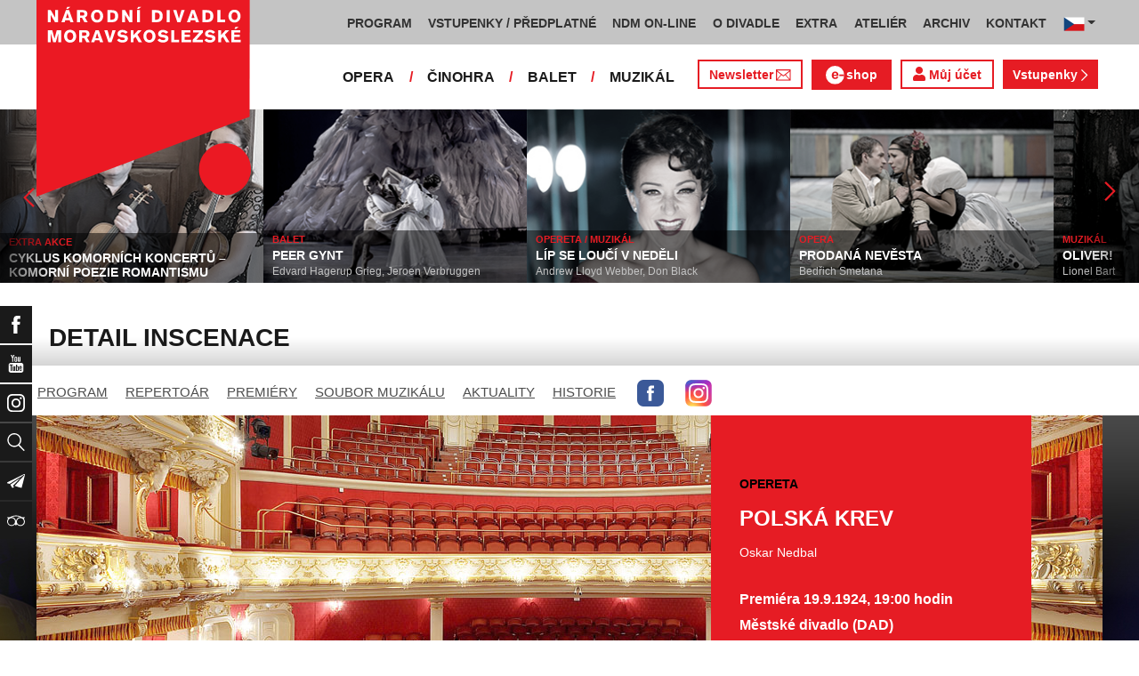

--- FILE ---
content_type: text/html; charset=UTF-8
request_url: https://www.ndm.cz/cz/opereta-muzikal/inscenace/2921-polska-krev/
body_size: 12846
content:
<!DOCTYPE html>
<html lang="cs">
    <head>
        <meta charset="utf-8">
        <meta name="viewport" content="width=device-width, initial-scale=1, shrink-to-fit=no">
        <meta name="author" content="SE-MO Data s.r.o." />
        <meta name="description" content="Autor: , Inscenace: POLSKÁ KREV,Soubor: Opereta" />
        <meta name="keywords" content=",POLSKÁ KREV,Opereta" />
        
        <title>POLSKÁ KREV | Opereta | Národní divadlo moravskoslezské</title>
        
        <link rel="icon" type="image/png" href="/favicon.png">
        
        
		<!-- Bootstrap core CSS -->
        <link href="/css/ndm.css?ver=4.25" rel="stylesheet" type="text/css">
        <link href="/css/ndm_r.css?ver=4.22" rel="stylesheet" type="text/css">
        <link rel="stylesheet" href="https://use.fontawesome.com/releases/v5.8.1/css/all.css" integrity="sha384-50oBUHEmvpQ+1lW4y57PTFmhCaXp0ML5d60M1M7uH2+nqUivzIebhndOJK28anvf" crossorigin="anonymous">
        
        <!-- jQuery UI CSS -->
        <link rel="stylesheet" href="/css/jquery-ui.css">

        <!-- Bootstrap core JavaScript -->
        <script src="/jquery/jquery.min.js"></script>

        <script src="/js/owl.carousel.js"></script>

        <script src="/js/bootstrap.bundle.min.js"></script>

        <script src="/js/jquery.jcarousellite.js"></script>

        <script src="/js/jquery-ui.js"></script>

        <script src="/js/main.js"></script>

        <script src="/js/lightbox.js"></script>

        <script src="/js/header.js?ver=1"></script>

        <script src="/js/tab-switcher.js?ver=1.1"></script>
        
		<script type="text/javascript">
			//defaultni nastaveni
            //var calMonthLink = "/cz/opereta-muzikal/program/dalsi-mesic/";
            var calLanguage = "cs";
            var calActYear = "2026";
            var calActMonth = "01";
            var calDaysActive = {};
        </script> 
        
		<script id='cookies-spravne' src='https://cookies-spravne.cz/static/cc?key=SQRzg5rN7jk74aw5dnsx&lang=cs' async defer></script>

    </head>
    
    <body>
						<div class="social-links d-flex">
            <div class="social-links-col">
                <div class="social-links-item">
                    <a href="https://www.facebook.com/narodnidivadlomoravskoslezske" target="_blank" title="Facebook" class="social-links-facebook">
                        <span>Facebook</span>
                        <img src="/icon/f_facebook-white.svg" alt="Facebook">
                    </a>
                </div>
                <div class="social-links-item">
                    <a href="https://www.youtube.com/user/NDMOSTRAVA1/videos" target="_blank" title="YouTube" class="social-links-youtube">
                        <span>YouTube</span>
                        <img src="/icon/youtube-white.svg" alt="YouTube">
                    </a>
                </div>
                                <div class="social-links-item">
                    <a href="https://www.instagram.com/ndm.ostrava/" class="social-links-instagram">
                        <span>Instagram</span>
                        <img src="/icon/instagram-white.svg" alt="Instagram">
                    </a>
                </div>
                                <div class="social-links-item">
                    <a href="/cz/vyhledavani/" class="social-links-search" title="Vyhledat">
                        <span>Vyhledat</span>
                        <img src="/icon/lupa-white.svg" alt="Hledat">
                    </a>
                </div>
		                        				<div class="social-links-item">
                    <a href="https://account-content.smartemailing.cz/landing-page/?pid=11ED69C7FA76F3FC84EFAC1F6BC402AA&uid=aa4cc6b2-92c9-11eb-8ce2-ac1f6bc402ad&preview=1" title="Newsletter" class="social-links-share" target="_blank">
                        <span>Newsletter</span>
                        <img src="/icon/vlastovka-white.svg" alt="Newsletter">
                    </a>
                </div>		        
		        		        
                                <div class="social-links-item">
                    <a href="http://www.tripadvisor.cz/Attraction_Review-g274719-d1792295-Reviews-Antonin_Dvorak_Theater-Ostrava_Moravian_Silesian_Region_Moravia.html" class="social-links-tripadvisor">
                        <span>TripAdvisor</span>
                        <img src="/icon/tripadvisor-white.svg" target="_blank" title="TripAdvisor" alt="TripAdvisor">
                    </a>
                </div>
                            </div>
        </div>

        <div class="d-block d-sm-none">
            <!-- Mobile Navigation -->
            <nav class="navbar navbar-expand-sm navbar-light header-navbar-mobile">
                <div class="container">
                    <a class="navbar-brand" href="/cz/">
                        <img src="/icon/logo_cz.svg" alt="NÁRODNÍ DIVADLO MORAVSKOSLEZSKÉ" class="header-logo">
                    </a>
                     <a class="navbar-brand" href="/cz/">
                        <img src="/icon/logo_cz.svg" alt="NÁRODNÍ DIVADLO MORAVSKOSLEZSKÉ" class="header-logo">
                    </a>
                    <button class="toggler navbar-toggler" type="button" data-target="#navbarMobileToggler" aria-controls="navbarMobileToggler" aria-expanded="false" aria-label="Toggle navigation">
                        Menu
                        <img src="/icon/mobile-menu-default.png" alt="" class="toggler-icon toggler-icon-default active">
                        <img src="/icon/mobile-menu-active.png" alt="" class="toggler-icon toggler-icon-active">
                    </button>
                    <button class="toggler navbar-lang-toggler" type="button" data-target="#navbarMobileLangToggler" aria-controls="navbarMobileLangToggler" aria-expanded="false" aria-label="Toggle navigation">
                        <img src="/icon/flag-cs.png" alt="CZ">
                        <img src="/icon/mobile-menu-lang-default.png" alt="" class="toggler-icon toggler-icon-default active">
                        <img src="/icon/mobile-menu-lang-active.png" alt="" class="toggler-icon toggler-icon-active">
                    </button>
                    <div class="collapse navbar-collapse header-navbar-flex" id="navbarMobileToggler">
                        
						

		<ul class="navbar-nav ml-auto header-navbar-first">
			<li class="nav-item disabled">Menu</li>
	
					<li class="nav-item dropdown" id="navbar97Dropdown-mobile">
				<a href="/cz/program/aktualni-mesic/" title="PROGRAM"  class="nav-link" role="button" data-toggle="dropdown" aria-haspopup="true" aria-expanded="false">PROGRAM</a>
							<ul class="dropdown-menu" aria-labelledby="navbar97Dropdown-mobile">
						
					<li class="dropdown-item" id="">
				<a href="/cz/program/aktualni-mesic/" title="AKTUÁLNÍ PROGRAM"  >AKTUÁLNÍ PROGRAM</a></li>
					<li class="dropdown-item" id="">
				<a href="/cz/premiery/2025-2026/" title="PREMIÉRY 2025/2026"  >PREMIÉRY 2025/2026</a></li>
					<li class="dropdown-item" id="">
				<a href="/cz/repertoar/2025-2026/" title="REPERTOÁR 2025/2026"  >REPERTOÁR 2025/2026</a></li>
					<li class="dropdown-item" id="">
				<a href="/cz/program-extra/aktualni-mesic/" title="PROGRAM EXTRA AKCÍ"  >PROGRAM EXTRA AKCÍ</a></li>
					<li class="dropdown-item" id="">
				<a href="/cz/program-atelier/aktualni-mesic/" title="PROGRAM AKCÍ ATELIÉRU"  >PROGRAM AKCÍ ATELIÉRU</a></li>
					<li class="dropdown-item" id="">
				<a href="/cz/vystavy/" title="PROGRAM VÝSTAV"  >PROGRAM VÝSTAV</a></li></ul></li>
					<li class="nav-item dropdown" id="navbar31Dropdown-mobile">
				<a href="https://www.ndm.cz/cz/program/aktualni-mesic/" title="VSTUPENKY / PŘEDPLATNÉ"  class="nav-link" role="button" data-toggle="dropdown" aria-haspopup="true" aria-expanded="false">VSTUPENKY / PŘEDPLATNÉ</a>
							<ul class="dropdown-menu" aria-labelledby="navbar31Dropdown-mobile">
						
					<li class="dropdown-item" id="">
				<a href="https://www.ndm.cz/cz/program/aktualni-mesic/" title="VSTUPENKY"  >VSTUPENKY</a></li>
					<li class="dropdown-item" id="">
				<a href="/cz/stranka/1123-predplatne-2025-2026.html" title="PŘEDPLATNÉ 2025/2026"  >PŘEDPLATNÉ 2025/2026</a></li>
					<li class="dropdown-item" id="">
				<a href="/cz/stranka/1158-abend-2026.html" title="Předplatné ABEND"  >Předplatné ABEND</a></li>
					<li class="dropdown-item" id="">
				<a href="/cz/stranka/642-darkove-vouchery-online.html" title="DÁRKOVÝ VOUCHER"  >DÁRKOVÝ VOUCHER</a></li>
					<li class="dropdown-item" id="">
				<a href="/cz/stranka/888-moje-karta-ndm.html" title="MOJE KARTA NDM"  >MOJE KARTA NDM</a></li>
					<li class="dropdown-item" id="">
				<a href="/cz/stranka/811-moje-abo.html" title="MOJE ABO"  >MOJE ABO</a></li>
					<li class="dropdown-item" id="">
				<a href="/cz/stranka/1000-obchodni-informace-kontakty.html" title="OBCHODNÍ INFORMACE / KONTAKTY"  >OBCHODNÍ INFORMACE / KONTAKTY</a></li></ul></li>
					<li class="nav-item dropdown" id="navbar754Dropdown-mobile">
				<a href="https://podcast.ndm.cz/" title="NDM ON-LINE" target="_blank" class="nav-link" role="button" data-toggle="dropdown" aria-haspopup="true" aria-expanded="false">NDM ON-LINE</a>
							<ul class="dropdown-menu" aria-labelledby="navbar754Dropdown-mobile">
						
					<li class="dropdown-item" id="">
				<a href="https://podcast.ndm.cz/" title="Podcasty NDM"  >Podcasty NDM</a></li>
					<li class="dropdown-item" id="">
				<a href="/cz/kategorie/18-aktuality/" title="Tiskoviny NDM / Aktuality"  >Tiskoviny NDM / Aktuality</a></li>
					<li class="dropdown-item" id="">
				<a href="/cz/stranka/1061-virtualni-galerie.html" title="Virtuální galerie"  >Virtuální galerie</a></li></ul></li>
					<li class="nav-item dropdown" id="navbar158Dropdown-mobile">
				<a href="/cz/stranka/20-narodni-divadlo-moravskoslezske.html" title="O DIVADLE"  class="nav-link" role="button" data-toggle="dropdown" aria-haspopup="true" aria-expanded="false">O DIVADLE</a>
							<ul class="dropdown-menu" aria-labelledby="navbar158Dropdown-mobile">
						
					<li class="dropdown-item dropdown" id="navbar703Dropdown-mobile">
				<a href="/cz/kategorie/24-tiskove-zpravy/" title="PRESS / tiskové zprávy"   role="button" data-toggle="dropdown" aria-haspopup="true" aria-expanded="false">PRESS / tiskové zprávy</a></li>
					<li class="dropdown-item" id="">
				<a href="/cz/stranka/1145-rekonstrukce-dad.html" title="Rekonstrukce DAD"  >Rekonstrukce DAD</a></li>
					<li class="dropdown-item" id="">
				<a href="/cz/kategorie/15-konkurzy-a-volna-mista/" title="Konkurzy / VŘ"  >Konkurzy / VŘ</a></li>
					<li class="dropdown-item" id="">
				<a href="/cz/stranka/20-narodni-divadlo-moravskoslezske.html" title="Divadla / prostory"  >Divadla / prostory</a></li>
					<li class="dropdown-item" id="">
				<a href="/cz/stranka/1106-exkurze-a-prohlidky.html" title="Exkurze / prohlídky"  >Exkurze / prohlídky</a></li>
					<li class="dropdown-item" id="">
				<a href="/cz/stranka/35-partneri-a-mecenasi-ndm.html" title="Partneři a mecenáši NDM"  >Partneři a mecenáši NDM</a></li>
					<li class="dropdown-item" id="">
				<a href="/cz/stranka/848-pro-zamestnance.html" title="Pro zaměstnance"  >Pro zaměstnance</a></li>
					<li class="dropdown-item" id="">
				<a href="/cz/stranka/676-oznameni.html" title="Oznámení"  >Oznámení</a></li></ul></li>
					<li class="nav-item dropdown" id="navbar283Dropdown-mobile">
				<a href="/cz/stranka/1005-ndm-extra-o-nas.html" title="EXTRA"  class="nav-link" role="button" data-toggle="dropdown" aria-haspopup="true" aria-expanded="false">EXTRA</a>
							<ul class="dropdown-menu" aria-labelledby="navbar283Dropdown-mobile">
						
					<li class="dropdown-item" id="">
				<a href="/cz/stranka/1005-ndm-extra-o-nas.html" title="O nás"  >O nás</a></li>
					<li class="dropdown-item" id="">
				<a href="/cz/repertoar-extra/2025-2026/" title="Akce, besedy, přednášky"  >Akce, besedy, přednášky</a></li>
					<li class="dropdown-item" id="">
				<a href="/cz/program-extra/aktualni-mesic/" title="Program EXTRA akcí"  >Program EXTRA akcí</a></li>
					<li class="dropdown-item" id="">
				<a href="/cz/stranka/932-cyklus-komornich-koncertu.html" title="Cyklus komorních koncertů"  >Cyklus komorních koncertů</a></li>
					<li class="dropdown-item" id="">
				<a href="/cz/stranka/881-vystavy.html" title="Výstavy"  >Výstavy</a></li>
					<li class="dropdown-item" id="">
				<a href="/cz/stranka/418-mecenassky-klub-ndm.html" title="Mecenášský klub"  >Mecenášský klub</a></li>
					<li class="dropdown-item" id="">
				<a href="/cz/stranka/151-dobrovolnictvi.html" title="Dobrovolnictví"  >Dobrovolnictví</a></li>
					<li class="dropdown-item" id="">
				<a href="/cz/stranka/1113-klub-mlady-divak.html" title="Klub Mladý divák"  >Klub Mladý divák</a></li>
					<li class="dropdown-item" id="">
				<a href="/cz/stranka/1124-edukacni-program-edu-v-ndm.html" title="EDU"  >EDU</a></li></ul></li>
					<li class="nav-item dropdown" id="navbar242Dropdown-mobile">
				<a href="/cz/stranka/118-o-nas.html" title="ATELIÉR"  class="nav-link" role="button" data-toggle="dropdown" aria-haspopup="true" aria-expanded="false">ATELIÉR</a>
							<ul class="dropdown-menu" aria-labelledby="navbar242Dropdown-mobile">
						
					<li class="dropdown-item" id="">
				<a href="/cz/stranka/118-o-nas.html" title="O nás"  >O nás</a></li>
					<li class="dropdown-item" id="">
				<a href="/cz/repertoar-atelier/2025-2026/" title="Představení, akce, workshopy"  >Představení, akce, workshopy</a></li>
					<li class="dropdown-item" id="">
				<a href="/cz/program-atelier/aktualni-mesic/" title="Program akcí ATELIÉRU"  >Program akcí ATELIÉRU</a></li>
					<li class="dropdown-item" id="">
				<a href="https://www.ndm.cz/cz/extra-akce-atelier/inscenace/6685-vylet/" title="Pro mateřinky"  >Pro mateřinky</a></li>
					<li class="dropdown-item" id="">
				<a href="/cz/stranka/938-pro-skoly.html" title="Pro školy"  >Pro školy</a></li>
					<li class="dropdown-item" id="">
				<a href="/cz/stranka/927-pro-nactilete.html" title="Pro náctileté"  >Pro náctileté</a></li>
					<li class="dropdown-item" id="">
				<a href="/cz/stranka/924-pro-seniory.html" title="Pro seniory"  >Pro seniory</a></li>
					<li class="dropdown-item" id="">
				<a href="https://www.ndm.cz/cz/extra-akce-atelier/inscenace/6139-poeticka-kavarna/" title="Poetická kavárna" target="_blank" >Poetická kavárna</a></li>
					<li class="dropdown-item" id="">
				<a href="/cz/stranka/1143-perfolab.html" title="Perfolab"  >Perfolab</a></li></ul></li>
					<li class="nav-item dropdown" id="navbar553Dropdown-mobile">
				<a href="http://www.ndm.cz/cz/archiv" title="ARCHIV"  class="nav-link" role="button" data-toggle="dropdown" aria-haspopup="true" aria-expanded="false">ARCHIV</a>
							<ul class="dropdown-menu" aria-labelledby="navbar553Dropdown-mobile">
						
					<li class="dropdown-item" id="">
				<a href="/cz/stranka/409-o-archivu.html" title="O archivu"  >O archivu</a></li>
					<li class="dropdown-item" id="">
				<a href="/cz/archiv" title="Archiv ON-LINE"  >Archiv ON-LINE</a></li>
					<li class="dropdown-item" id="">
				<a href="/cz/stranka/410-ostravsky-divadelni-archiv.html" title="Ostravský divadelní archiv"  >Ostravský divadelní archiv</a></li>
					<li class="dropdown-item" id="">
				<a href="/cz/stranka/161-historie-narodniho-divadla-moravskoslezskeho-v-datech.html" title="Historie NDM"  >Historie NDM</a></li>
					<li class="dropdown-item" id="">
				<a href="/cz/stranka/1112-inspirativni-pamet-divadla.html" title="Inspirativní paměť divadla" target="_blank" >Inspirativní paměť divadla</a></li></ul></li>
					<li class="nav-item dropdown" id="navbar40Dropdown-mobile">
				<a href="/cz/stranka/14-kontakt.html" title="KONTAKT"  class="nav-link" role="button" data-toggle="dropdown" aria-haspopup="true" aria-expanded="false">KONTAKT</a>
							<ul class="dropdown-menu" aria-labelledby="navbar40Dropdown-mobile">
						
					<li class="dropdown-item" id="">
				<a href="/cz/stranka/1000-obchodni-informace-kontakty.html" title="Vstupenky / předplatné"  >Vstupenky / předplatné</a></li>
					<li class="dropdown-item" id="">
				<a href="/cz/stranka/921-vedeni-divadla.html" title="Vedení divadla"  >Vedení divadla</a></li>
					<li class="dropdown-item" id="">
				<a href="/cz/opera/" title="Opera"  >Opera</a></li>
					<li class="dropdown-item" id="">
				<a href="/cz/cinohra/" title="Činohra"  >Činohra</a></li>
					<li class="dropdown-item" id="">
				<a href="/cz/balet/" title="Balet"  >Balet</a></li>
					<li class="dropdown-item" id="">
				<a href="/cz/opereta-muzikal/" title="Muzikál"  >Muzikál</a></li>
					<li class="dropdown-item" id="">
				<a href="/cz/stranka/785-pronajem.html" title="Pronájem"  >Pronájem</a></li>
					<li class="dropdown-item" id="">
				<a href="/cz/stranka/775-kavarna-narodni-dum-bar-ve-dvanactce.html" title="Kavárna Národní dům / bar Ve „12“"  >Kavárna Národní dům / bar Ve „12“</a></li></ul></li></ul>        


                        <ul class="navbar-nav ml-auto header-navbar-second">
                            <li class="nav-item disabled">Soubory</li>
                            <li class="nav-item">
                                <a href="/cz/opera/" title="OPERA"  class="nav-link">OPERA</a>                            </li>
                            <li class="nav-item">
                                <a href="/cz/cinohra/" title="ČINOHRA"  class="nav-link">ČINOHRA</a>                            </li>
                            <li class="nav-item">
                                <a href="/cz/balet/" title="BALET"  class="nav-link">BALET</a>                            </li>
                            <li class="nav-item">
                                <a href="/cz/opereta-muzikal/" title="MUZIKÁL"  class="nav-link">MUZIKÁL</a>                            </li>
                            <li class="nav-item header-newsletter-new">
                                <a href="https://account-content.smartemailing.cz/landing-page/?pid=11ED69C7FA76F3FC84EFAC1F6BC402AA&uid=aa4cc6b2-92c9-11eb-8ce2-ac1f6bc402ad&preview=1" title="Newsletter" target="_blank" class="nav-link">
                                    <img src="/icon/obalka_barva_E61C24.svg" alt="" class="default"><img src="/icon/obalka_barva_AA0E21.svg" alt="" class="hover"><img src="/icon/obalka_barva_AA0E21.svg" alt="" class="active"><p>Newsletter</p>
                                </a>
                            </li>
                            <li class="nav-item header-tickets">
                            	<a href="https://prodej.ndm.cz/ndm/General/MyAccount?mrsid=114" title="Můj účet" target="_blank" class="nav-link"><i class="fa fa-user" aria-hidden="true"></i> Můj účet</a>
                            </li>
                                                        <li class="nav-item header-eshop">
                            	<a href="https://eshop.ndm.cz" title="E-shop" target="_blank" class="nav-link">
                            		<img src="/icon/e_eshop_E61C24.svg" alt="e-" class="default"><img src="/icon/e_eshop_AA0E21.svg" alt="e-" class="hover"><img src="/icon/e_eshop_AA0E21.svg" alt="e-" class="active"><p>shop</p>
                            	</a>
                            </li>
                                                        <li class="nav-item header-tickets">
                                <a href="/cz/program/" title="Vstupenky " target="_blank" class="nav-link">Vstupenky <img src="/icon/sipka_vpravo_bila.svg" alt="chevron-right"></a>                            </li>

                        </ul>
                    </div>
                    <div class="collapse navbar-collapse header-navbar-lang-flex" id="navbarMobileLangToggler">
                        <ul class="navbar-nav header-navbar-first">
                            <li class="nav-item">
                                <a class="nav-link" href="/cz/language/change-language/lang-abbrv/en/" title="EN"><img src="/icon/flag-gb.png" alt="EN"></a>
                            </li>
                        </ul>
                    </div>
                </div>
            </nav>
        </div>

        <div class="navbar-sticky-top d-none d-sm-block">
            <!-- Navigation -->
            <nav class="navbar navbar-expand-sm navbar-light header-navbar-main">
                <div class="container">
                    <a class="navbar-brand" href="/cz/">
                        <img src="/icon/logo_cz.svg" alt="NÁRODNÍ DIVADLO MORAVSKOSLEZSKÉ" class="header-logo">
                    </a>
                    

    <div class="collapse navbar-collapse">
    <ul class="navbar-nav ml-auto">
					<li class="nav-item dropdown toggler" id="navbar97Dropdown">
				<a href="/cz/program/aktualni-mesic/" title="PROGRAM"  class="nav-link" role="button" data-target=".dropdown-menu" aria-haspopup="true" aria-expanded="false">PROGRAM</a>
							<ul class="dropdown-menu" aria-labelledby="navbar97Dropdown">
						
					<li class="dropdown-item" id="">
				<a href="/cz/program/aktualni-mesic/" title="AKTUÁLNÍ PROGRAM"  >AKTUÁLNÍ PROGRAM</a></li>
					<li class="dropdown-item" id="">
				<a href="/cz/premiery/2025-2026/" title="PREMIÉRY 2025/2026"  >PREMIÉRY 2025/2026</a></li>
					<li class="dropdown-item" id="">
				<a href="/cz/repertoar/2025-2026/" title="REPERTOÁR 2025/2026"  >REPERTOÁR 2025/2026</a></li>
					<li class="dropdown-item" id="">
				<a href="/cz/program-extra/aktualni-mesic/" title="PROGRAM EXTRA AKCÍ"  >PROGRAM EXTRA AKCÍ</a></li>
					<li class="dropdown-item" id="">
				<a href="/cz/program-atelier/aktualni-mesic/" title="PROGRAM AKCÍ ATELIÉRU"  >PROGRAM AKCÍ ATELIÉRU</a></li>
					<li class="dropdown-item" id="">
				<a href="/cz/vystavy/" title="PROGRAM VÝSTAV"  >PROGRAM VÝSTAV</a></li></ul></li>
					<li class="nav-item dropdown toggler" id="navbar31Dropdown">
				<a href="https://www.ndm.cz/cz/program/aktualni-mesic/" title="VSTUPENKY / PŘEDPLATNÉ"  class="nav-link" role="button" data-target=".dropdown-menu" aria-haspopup="true" aria-expanded="false">VSTUPENKY / PŘEDPLATNÉ</a>
							<ul class="dropdown-menu" aria-labelledby="navbar31Dropdown">
						
					<li class="dropdown-item" id="">
				<a href="https://www.ndm.cz/cz/program/aktualni-mesic/" title="VSTUPENKY"  >VSTUPENKY</a></li>
					<li class="dropdown-item" id="">
				<a href="/cz/stranka/1123-predplatne-2025-2026.html" title="PŘEDPLATNÉ 2025/2026"  >PŘEDPLATNÉ 2025/2026</a></li>
					<li class="dropdown-item" id="">
				<a href="/cz/stranka/1158-abend-2026.html" title="Předplatné ABEND"  >Předplatné ABEND</a></li>
					<li class="dropdown-item" id="">
				<a href="/cz/stranka/642-darkove-vouchery-online.html" title="DÁRKOVÝ VOUCHER"  >DÁRKOVÝ VOUCHER</a></li>
					<li class="dropdown-item" id="">
				<a href="/cz/stranka/888-moje-karta-ndm.html" title="MOJE KARTA NDM"  >MOJE KARTA NDM</a></li>
					<li class="dropdown-item" id="">
				<a href="/cz/stranka/811-moje-abo.html" title="MOJE ABO"  >MOJE ABO</a></li>
					<li class="dropdown-item" id="">
				<a href="/cz/stranka/1000-obchodni-informace-kontakty.html" title="OBCHODNÍ INFORMACE / KONTAKTY"  >OBCHODNÍ INFORMACE / KONTAKTY</a></li></ul></li>
					<li class="nav-item dropdown toggler" id="navbar754Dropdown">
				<a href="https://podcast.ndm.cz/" title="NDM ON-LINE" target="_blank" class="nav-link" role="button" data-target=".dropdown-menu" aria-haspopup="true" aria-expanded="false">NDM ON-LINE</a>
							<ul class="dropdown-menu" aria-labelledby="navbar754Dropdown">
						
					<li class="dropdown-item" id="">
				<a href="https://podcast.ndm.cz/" title="Podcasty NDM"  >Podcasty NDM</a></li>
					<li class="dropdown-item" id="">
				<a href="/cz/kategorie/18-aktuality/" title="Tiskoviny NDM / Aktuality"  >Tiskoviny NDM / Aktuality</a></li>
					<li class="dropdown-item" id="">
				<a href="/cz/stranka/1061-virtualni-galerie.html" title="Virtuální galerie"  >Virtuální galerie</a></li></ul></li>
					<li class="nav-item dropdown toggler d-none d-lg-block" id="navbar158Dropdown">
				<a href="/cz/stranka/20-narodni-divadlo-moravskoslezske.html" title="O DIVADLE"  class="nav-link" role="button" data-target=".dropdown-menu" aria-haspopup="true" aria-expanded="false">O DIVADLE</a>
							<ul class="dropdown-menu" aria-labelledby="navbar158Dropdown">
						
					<li class="dropdown-item dropdown toggler" id="navbar703Dropdown">
				<a href="/cz/kategorie/24-tiskove-zpravy/" title="PRESS / tiskové zprávy"   role="button" data-target=".dropdown-menu" aria-haspopup="true" aria-expanded="false">PRESS / tiskové zprávy</a></li>
					<li class="dropdown-item" id="">
				<a href="/cz/stranka/1145-rekonstrukce-dad.html" title="Rekonstrukce DAD"  >Rekonstrukce DAD</a></li>
					<li class="dropdown-item" id="">
				<a href="/cz/kategorie/15-konkurzy-a-volna-mista/" title="Konkurzy / VŘ"  >Konkurzy / VŘ</a></li>
					<li class="dropdown-item" id="">
				<a href="/cz/stranka/20-narodni-divadlo-moravskoslezske.html" title="Divadla / prostory"  >Divadla / prostory</a></li>
					<li class="dropdown-item" id="">
				<a href="/cz/stranka/1106-exkurze-a-prohlidky.html" title="Exkurze / prohlídky"  >Exkurze / prohlídky</a></li>
					<li class="dropdown-item" id="">
				<a href="/cz/stranka/35-partneri-a-mecenasi-ndm.html" title="Partneři a mecenáši NDM"  >Partneři a mecenáši NDM</a></li>
					<li class="dropdown-item" id="">
				<a href="/cz/stranka/848-pro-zamestnance.html" title="Pro zaměstnance"  >Pro zaměstnance</a></li>
					<li class="dropdown-item" id="">
				<a href="/cz/stranka/676-oznameni.html" title="Oznámení"  >Oznámení</a></li></ul></li>
					<li class="nav-item dropdown toggler d-none d-lg-block" id="navbar283Dropdown">
				<a href="/cz/stranka/1005-ndm-extra-o-nas.html" title="EXTRA"  class="nav-link" role="button" data-target=".dropdown-menu" aria-haspopup="true" aria-expanded="false">EXTRA</a>
							<ul class="dropdown-menu" aria-labelledby="navbar283Dropdown">
						
					<li class="dropdown-item" id="">
				<a href="/cz/stranka/1005-ndm-extra-o-nas.html" title="O nás"  >O nás</a></li>
					<li class="dropdown-item" id="">
				<a href="/cz/repertoar-extra/2025-2026/" title="Akce, besedy, přednášky"  >Akce, besedy, přednášky</a></li>
					<li class="dropdown-item" id="">
				<a href="/cz/program-extra/aktualni-mesic/" title="Program EXTRA akcí"  >Program EXTRA akcí</a></li>
					<li class="dropdown-item" id="">
				<a href="/cz/stranka/932-cyklus-komornich-koncertu.html" title="Cyklus komorních koncertů"  >Cyklus komorních koncertů</a></li>
					<li class="dropdown-item" id="">
				<a href="/cz/stranka/881-vystavy.html" title="Výstavy"  >Výstavy</a></li>
					<li class="dropdown-item" id="">
				<a href="/cz/stranka/418-mecenassky-klub-ndm.html" title="Mecenášský klub"  >Mecenášský klub</a></li>
					<li class="dropdown-item" id="">
				<a href="/cz/stranka/151-dobrovolnictvi.html" title="Dobrovolnictví"  >Dobrovolnictví</a></li>
					<li class="dropdown-item" id="">
				<a href="/cz/stranka/1113-klub-mlady-divak.html" title="Klub Mladý divák"  >Klub Mladý divák</a></li>
					<li class="dropdown-item" id="">
				<a href="/cz/stranka/1124-edukacni-program-edu-v-ndm.html" title="EDU"  >EDU</a></li></ul></li>
					<li class="nav-item dropdown toggler d-none d-xl-block" id="navbar242Dropdown">
				<a href="/cz/stranka/118-o-nas.html" title="ATELIÉR"  class="nav-link" role="button" data-target=".dropdown-menu" aria-haspopup="true" aria-expanded="false">ATELIÉR</a>
							<ul class="dropdown-menu" aria-labelledby="navbar242Dropdown">
						
					<li class="dropdown-item" id="">
				<a href="/cz/stranka/118-o-nas.html" title="O nás"  >O nás</a></li>
					<li class="dropdown-item" id="">
				<a href="/cz/repertoar-atelier/2025-2026/" title="Představení, akce, workshopy"  >Představení, akce, workshopy</a></li>
					<li class="dropdown-item" id="">
				<a href="/cz/program-atelier/aktualni-mesic/" title="Program akcí ATELIÉRU"  >Program akcí ATELIÉRU</a></li>
					<li class="dropdown-item" id="">
				<a href="https://www.ndm.cz/cz/extra-akce-atelier/inscenace/6685-vylet/" title="Pro mateřinky"  >Pro mateřinky</a></li>
					<li class="dropdown-item" id="">
				<a href="/cz/stranka/938-pro-skoly.html" title="Pro školy"  >Pro školy</a></li>
					<li class="dropdown-item" id="">
				<a href="/cz/stranka/927-pro-nactilete.html" title="Pro náctileté"  >Pro náctileté</a></li>
					<li class="dropdown-item" id="">
				<a href="/cz/stranka/924-pro-seniory.html" title="Pro seniory"  >Pro seniory</a></li>
					<li class="dropdown-item" id="">
				<a href="https://www.ndm.cz/cz/extra-akce-atelier/inscenace/6139-poeticka-kavarna/" title="Poetická kavárna" target="_blank" >Poetická kavárna</a></li>
					<li class="dropdown-item" id="">
				<a href="/cz/stranka/1143-perfolab.html" title="Perfolab"  >Perfolab</a></li></ul></li>
					<li class="nav-item dropdown toggler d-none d-xl-block" id="navbar553Dropdown">
				<a href="http://www.ndm.cz/cz/archiv" title="ARCHIV"  class="nav-link" role="button" data-target=".dropdown-menu" aria-haspopup="true" aria-expanded="false">ARCHIV</a>
							<ul class="dropdown-menu" aria-labelledby="navbar553Dropdown">
						
					<li class="dropdown-item" id="">
				<a href="/cz/stranka/409-o-archivu.html" title="O archivu"  >O archivu</a></li>
					<li class="dropdown-item" id="">
				<a href="/cz/archiv" title="Archiv ON-LINE"  >Archiv ON-LINE</a></li>
					<li class="dropdown-item" id="">
				<a href="/cz/stranka/410-ostravsky-divadelni-archiv.html" title="Ostravský divadelní archiv"  >Ostravský divadelní archiv</a></li>
					<li class="dropdown-item" id="">
				<a href="/cz/stranka/161-historie-narodniho-divadla-moravskoslezskeho-v-datech.html" title="Historie NDM"  >Historie NDM</a></li>
					<li class="dropdown-item" id="">
				<a href="/cz/stranka/1112-inspirativni-pamet-divadla.html" title="Inspirativní paměť divadla" target="_blank" >Inspirativní paměť divadla</a></li></ul></li>
					<li class="nav-item dropdown toggler d-none d-xl-block" id="navbar40Dropdown">
				<a href="/cz/stranka/14-kontakt.html" title="KONTAKT"  class="nav-link" role="button" data-target=".dropdown-menu" aria-haspopup="true" aria-expanded="false">KONTAKT</a>
							<ul class="dropdown-menu" aria-labelledby="navbar40Dropdown">
						
					<li class="dropdown-item" id="">
				<a href="/cz/stranka/1000-obchodni-informace-kontakty.html" title="Vstupenky / předplatné"  >Vstupenky / předplatné</a></li>
					<li class="dropdown-item" id="">
				<a href="/cz/stranka/921-vedeni-divadla.html" title="Vedení divadla"  >Vedení divadla</a></li>
					<li class="dropdown-item" id="">
				<a href="/cz/opera/" title="Opera"  >Opera</a></li>
					<li class="dropdown-item" id="">
				<a href="/cz/cinohra/" title="Činohra"  >Činohra</a></li>
					<li class="dropdown-item" id="">
				<a href="/cz/balet/" title="Balet"  >Balet</a></li>
					<li class="dropdown-item" id="">
				<a href="/cz/opereta-muzikal/" title="Muzikál"  >Muzikál</a></li>
					<li class="dropdown-item" id="">
				<a href="/cz/stranka/785-pronajem.html" title="Pronájem"  >Pronájem</a></li>
					<li class="dropdown-item" id="">
				<a href="/cz/stranka/775-kavarna-narodni-dum-bar-ve-dvanactce.html" title="Kavárna Národní dům / bar Ve „12“"  >Kavárna Národní dům / bar Ve „12“</a></li></ul></li>
                            <li class="nav-item dropdown toggler d-xl-none" id="navbarMoreDropdown">
                                <a class="nav-link" href="#" role="button" aria-haspopup="true" aria-expanded="false">
                                    Další
                                </a>
                                <ul class="dropdown-menu dropdown-menu-right" aria-labelledby="navbarMoreDropdown">
                                    
	                		<li class="dropdown-item d-md-block d-lg-none  dropdown toggler" id="navbarMore158Dropdown">
	                			<a href="/cz/stranka/20-narodni-divadlo-moravskoslezske.html" title="O DIVADLE"   role="button" data-target=".dropdown-menu" aria-haspopup="true" aria-expanded="false">O DIVADLE</a>
	                	
                                 
                <ul class="dropdown-menu" aria-labelledby="navbarMore158Dropdown">
            
                        <li class="dropdown-item">
                            <a href="/cz/kategorie/24-tiskove-zpravy/" title="PRESS / tiskové zprávy"  >PRESS / tiskové zprávy</a>
                        </li>
                
                        <li class="dropdown-item">
                            <a href="/cz/stranka/1145-rekonstrukce-dad.html" title="Rekonstrukce DAD"  >Rekonstrukce DAD</a>
                        </li>
                
                        <li class="dropdown-item">
                            <a href="/cz/kategorie/15-konkurzy-a-volna-mista/" title="Konkurzy / VŘ"  >Konkurzy / VŘ</a>
                        </li>
                
                        <li class="dropdown-item">
                            <a href="/cz/stranka/20-narodni-divadlo-moravskoslezske.html" title="Divadla / prostory"  >Divadla / prostory</a>
                        </li>
                
                        <li class="dropdown-item">
                            <a href="/cz/stranka/1106-exkurze-a-prohlidky.html" title="Exkurze / prohlídky"  >Exkurze / prohlídky</a>
                        </li>
                
                        <li class="dropdown-item">
                            <a href="/cz/stranka/35-partneri-a-mecenasi-ndm.html" title="Partneři a mecenáši NDM"  >Partneři a mecenáši NDM</a>
                        </li>
                
                        <li class="dropdown-item">
                            <a href="/cz/stranka/848-pro-zamestnance.html" title="Pro zaměstnance"  >Pro zaměstnance</a>
                        </li>
                
                        <li class="dropdown-item">
                            <a href="/cz/stranka/676-oznameni.html" title="Oznámení"  >Oznámení</a>
                        </li>
                
                </ul>
            
                            
                	    </li>
                	    
	                		<li class="dropdown-item d-md-block d-lg-none  dropdown toggler" id="navbarMore283Dropdown">
	                			<a href="/cz/stranka/1005-ndm-extra-o-nas.html" title="EXTRA"   role="button" data-target=".dropdown-menu" aria-haspopup="true" aria-expanded="false">EXTRA</a>
	                	
                                 
                <ul class="dropdown-menu" aria-labelledby="navbarMore283Dropdown">
            
                        <li class="dropdown-item">
                            <a href="/cz/stranka/1005-ndm-extra-o-nas.html" title="O nás"  >O nás</a>
                        </li>
                
                        <li class="dropdown-item">
                            <a href="/cz/repertoar-extra/2025-2026/" title="Akce, besedy, přednášky"  >Akce, besedy, přednášky</a>
                        </li>
                
                        <li class="dropdown-item">
                            <a href="/cz/program-extra/aktualni-mesic/" title="Program EXTRA akcí"  >Program EXTRA akcí</a>
                        </li>
                
                        <li class="dropdown-item">
                            <a href="/cz/stranka/932-cyklus-komornich-koncertu.html" title="Cyklus komorních koncertů"  >Cyklus komorních koncertů</a>
                        </li>
                
                        <li class="dropdown-item">
                            <a href="/cz/stranka/881-vystavy.html" title="Výstavy"  >Výstavy</a>
                        </li>
                
                        <li class="dropdown-item">
                            <a href="/cz/stranka/418-mecenassky-klub-ndm.html" title="Mecenášský klub"  >Mecenášský klub</a>
                        </li>
                
                        <li class="dropdown-item">
                            <a href="/cz/stranka/151-dobrovolnictvi.html" title="Dobrovolnictví"  >Dobrovolnictví</a>
                        </li>
                
                        <li class="dropdown-item">
                            <a href="/cz/stranka/1113-klub-mlady-divak.html" title="Klub Mladý divák"  >Klub Mladý divák</a>
                        </li>
                
                        <li class="dropdown-item">
                            <a href="/cz/stranka/1124-edukacni-program-edu-v-ndm.html" title="EDU"  >EDU</a>
                        </li>
                
                </ul>
            
                            
                	    </li>
                	     
	                		<li class="dropdown-item  dropdown toggler" id="navbarMore242Dropdown">
	                			<a href="/cz/stranka/118-o-nas.html" title="ATELIÉR"   role="button" data-target=".dropdown-menu" aria-haspopup="true" aria-expanded="false">ATELIÉR</a>

                        
                                 
                <ul class="dropdown-menu" aria-labelledby="navbarMore242Dropdown">
            
                        <li class="dropdown-item">
                            <a href="/cz/stranka/118-o-nas.html" title="O nás"  >O nás</a>
                        </li>
                
                        <li class="dropdown-item">
                            <a href="/cz/repertoar-atelier/2025-2026/" title="Představení, akce, workshopy"  >Představení, akce, workshopy</a>
                        </li>
                
                        <li class="dropdown-item">
                            <a href="/cz/program-atelier/aktualni-mesic/" title="Program akcí ATELIÉRU"  >Program akcí ATELIÉRU</a>
                        </li>
                
                        <li class="dropdown-item">
                            <a href="https://www.ndm.cz/cz/extra-akce-atelier/inscenace/6685-vylet/" title="Pro mateřinky"  >Pro mateřinky</a>
                        </li>
                
                        <li class="dropdown-item">
                            <a href="/cz/stranka/938-pro-skoly.html" title="Pro školy"  >Pro školy</a>
                        </li>
                
                        <li class="dropdown-item">
                            <a href="/cz/stranka/927-pro-nactilete.html" title="Pro náctileté"  >Pro náctileté</a>
                        </li>
                
                        <li class="dropdown-item">
                            <a href="/cz/stranka/924-pro-seniory.html" title="Pro seniory"  >Pro seniory</a>
                        </li>
                
                        <li class="dropdown-item">
                            <a href="https://www.ndm.cz/cz/extra-akce-atelier/inscenace/6139-poeticka-kavarna/" title="Poetická kavárna" target="_blank" >Poetická kavárna</a>
                        </li>
                
                        <li class="dropdown-item">
                            <a href="/cz/stranka/1143-perfolab.html" title="Perfolab"  >Perfolab</a>
                        </li>
                
                </ul>
            
                            
	                		</li>
						 
	                		<li class="dropdown-item  dropdown toggler" id="navbarMore553Dropdown">
	                			<a href="http://www.ndm.cz/cz/archiv" title="ARCHIV"   role="button" data-target=".dropdown-menu" aria-haspopup="true" aria-expanded="false">ARCHIV</a>

                        
                                 
                <ul class="dropdown-menu" aria-labelledby="navbarMore553Dropdown">
            
                        <li class="dropdown-item">
                            <a href="/cz/stranka/409-o-archivu.html" title="O archivu"  >O archivu</a>
                        </li>
                
                        <li class="dropdown-item">
                            <a href="/cz/archiv" title="Archiv ON-LINE"  >Archiv ON-LINE</a>
                        </li>
                
                        <li class="dropdown-item">
                            <a href="/cz/stranka/410-ostravsky-divadelni-archiv.html" title="Ostravský divadelní archiv"  >Ostravský divadelní archiv</a>
                        </li>
                
                        <li class="dropdown-item">
                            <a href="/cz/stranka/161-historie-narodniho-divadla-moravskoslezskeho-v-datech.html" title="Historie NDM"  >Historie NDM</a>
                        </li>
                
                        <li class="dropdown-item">
                            <a href="/cz/stranka/1112-inspirativni-pamet-divadla.html" title="Inspirativní paměť divadla" target="_blank" >Inspirativní paměť divadla</a>
                        </li>
                
                </ul>
            
                            
	                		</li>
						 
	                		<li class="dropdown-item  dropdown toggler" id="navbarMore40Dropdown">
	                			<a href="/cz/stranka/14-kontakt.html" title="KONTAKT"   role="button" data-target=".dropdown-menu" aria-haspopup="true" aria-expanded="false">KONTAKT</a>

                        
                                 
                <ul class="dropdown-menu" aria-labelledby="navbarMore40Dropdown">
            
                        <li class="dropdown-item">
                            <a href="/cz/stranka/1000-obchodni-informace-kontakty.html" title="Vstupenky / předplatné"  >Vstupenky / předplatné</a>
                        </li>
                
                        <li class="dropdown-item">
                            <a href="/cz/stranka/921-vedeni-divadla.html" title="Vedení divadla"  >Vedení divadla</a>
                        </li>
                
                        <li class="dropdown-item">
                            <a href="/cz/opera/" title="Opera"  >Opera</a>
                        </li>
                
                        <li class="dropdown-item">
                            <a href="/cz/cinohra/" title="Činohra"  >Činohra</a>
                        </li>
                
                        <li class="dropdown-item">
                            <a href="/cz/balet/" title="Balet"  >Balet</a>
                        </li>
                
                        <li class="dropdown-item">
                            <a href="/cz/opereta-muzikal/" title="Muzikál"  >Muzikál</a>
                        </li>
                
                        <li class="dropdown-item">
                            <a href="/cz/stranka/785-pronajem.html" title="Pronájem"  >Pronájem</a>
                        </li>
                
                        <li class="dropdown-item">
                            <a href="/cz/stranka/775-kavarna-narodni-dum-bar-ve-dvanactce.html" title="Kavárna Národní dům / bar Ve „12“"  >Kavárna Národní dům / bar Ve „12“</a>
                        </li>
                
                </ul>
            
                            
	                		</li>
						
                                </ul>
                            </li>
        
                            <li class="nav-item dropdown toggler">
                                <a class="nav-link dropdown-toggle" href="#" id="dropdownlang" data-toggle="dropdown" aria-haspopup="true" aria-expanded="false"><img src="/icon/flag-cs.png" alt="CZ"></a>
                                <div class="dropdown-menu" aria-labelledby="dropdownlang" style="min-width: 60px; width: 68px !important;">
                                    <a class="dropdown-item" href="/cz/language/change-language/lang-abbrv/cz/" title="CZ"><img src="/icon/flag-cs.png" alt="CZ"></a>
                                    <a class="dropdown-item" href="/cz/language/change-language/lang-abbrv/en/" title="EN"><img src="/icon/flag-gb.png" alt="EN"></a>
                                </div>
                            </li>

		</ul>
        </div>
            
                </div>
            </nav>

            <!-- Navigation 2 -->
            <nav class="navbar navbar-expand-sm navbar-light header-navbar-secondary">
                <div class="container">
                    <div class="collapse navbar-collapse">
                        <ul class="navbar-nav ml-auto">
                            <li class="nav-item">
                                <a href="/cz/opera/program/" title="OPERA"  class="nav-link">OPERA</a>                            </li>
                            <li class="nav-item header-separator">
                                <span class="nav-link">/</span>
                            </li>
                            <li class="nav-item">
                                <a href="/cz/cinohra/program/" title="ČINOHRA"  class="nav-link">ČINOHRA</a>                            </li>
                            <li class="nav-item header-separator">
                                <span class="nav-link">/</span>
                            </li>
                            <li class="nav-item">
                                <a href="/cz/balet/program/" title="BALET"  class="nav-link">BALET</a>                            </li>
                            <li class="nav-item header-separator">
                                <span class="nav-link">/</span>
                            </li>
                            <li class="nav-item">
                                <a href="/cz/opereta-muzikal/program/" title="MUZIKÁL"  class="nav-link">MUZIKÁL</a>                            </li>

                            <li class="nav-item header-newsletter-new d-none d-lg-block">
                                <a href="https://account-content.smartemailing.cz/landing-page/?pid=11ED69C7FA76F3FC84EFAC1F6BC402AA&uid=aa4cc6b2-92c9-11eb-8ce2-ac1f6bc402ad&preview=1" title="Newsletter" target="_blank" class="nav-link">
                                    Newsletter<img src="/icon/obalka_barva_E61C24.svg" alt="" class="default"><img src="/icon/obalka_barva_AA0E21.svg" alt="" class="hover"><img src="/icon/obalka_barva_AA0E21.svg" alt="" class="active">
                                </a>
                            </li>
                                                        <li class="nav-item header-eshop d-none d-lg-block">
                            	<a href="https://eshop.ndm.cz" title="E-shop" target="_blank" class="nav-link">
                            		<img src="/icon/e_eshop_barva_E61C24_3.svg" alt="e-" class="default"><img src="/icon/e_eshop_barva_AA0E21_3.svg" alt="e-" class="hover"><img src="/icon/e_eshop_barva_AA0E21_3.svg" alt="e-" class="active"><p>shop</p>
                            	</a>
                            </li>
                                                        
                                                        <li class="nav-item header-tickets-new  d-none d-lg-block">
                            	<a href="https://prodej.ndm.cz/ndm/General/MyAccount?mrsid=114" title="Můj účet" target="_blank" class="nav-link"><i class="fa fa-user" aria-hidden="true"></i> Můj účet</a>
                            </li>
                            <li class="nav-item header-tickets d-none d-lg-block">
                                <a href="/cz/program/" title="Vstupenky " target="_blank" class="nav-link">Vstupenky <img src="/icon/sipka_vpravo_bila.svg" alt="chevron-right"></a>                            </li>
                            
                                                    </ul>
                    </div>
                </div>
            </nav>
        </div>
		        <!-- CAROUSEL -->    
		<div id="carousel" class="d-none d-sm-block">
            <div id="list">
                <div class="prev" id="jc-prev"><img src="/icon/sipka_vpravo_cervena.svg" alt="prev" class="mx-auto align-middle svg" onclick="direction='left'; timerReset()" /></div>
    				<div class="slider">
    					<ul>
    						    						<li>
    							<a href="/cz/cinohra/inscenace/6630-kardinalni-chyba/">
	    							<img src="/image4web/inscenation-carousel/296x197-kardinalni-chyba-jpg-1758875403.jpg" alt="" />
    							</a>
                                <div class="caption">
                                                                    	<div class="division"><a href="/cz/cinohra/inscenace/6630-kardinalni-chyba/">ČINOHRA</a></div>
                                    <h4><a href="/cz/cinohra/inscenace/6630-kardinalni-chyba/">KARDINÁLNÍ CHYBA</a></h4>
                                    <p><a href="/cz/cinohra/inscenace/6630-kardinalni-chyba/">Alistair Beaton, Dietmar Jacobs</a></p>
                                </div>
    						</li>
    						    						<li>
    							<a href="/cz/extra-akce/inscenace/6694-cyklus-komornich-koncertu-komorni-poezie-romantismu/">
	    							<img src="/image4web/inscenation-carousel/296x197-trio-binarova-macecek-novotna-jpg-1768306914.jpg" alt="" />
    							</a>
                                <div class="caption">
                                                                    	<div class="division"><a href="/cz/extra-akce/inscenace/6694-cyklus-komornich-koncertu-komorni-poezie-romantismu/">EXTRA AKCE</a></div>
                                    <h4><a href="/cz/extra-akce/inscenace/6694-cyklus-komornich-koncertu-komorni-poezie-romantismu/">CYKLUS KOMORNÍCH KONCERTŮ – KOMORNÍ POEZIE ROMANTISMU</a></h4>
                                    <p><a href="/cz/extra-akce/inscenace/6694-cyklus-komornich-koncertu-komorni-poezie-romantismu/"></a></p>
                                </div>
    						</li>
    						    						<li>
    							<a href="/cz/balet/inscenace/6396-peer-gynt/">
	    							<img src="/image4web/inscenation-carousel/296x197-peer-gynt-1-1-jpg-1756969759.jpg" alt="" />
    							</a>
                                <div class="caption">
                                                                    	<div class="division"><a href="/cz/balet/inscenace/6396-peer-gynt/">BALET</a></div>
                                    <h4><a href="/cz/balet/inscenace/6396-peer-gynt/">PEER GYNT</a></h4>
                                    <p><a href="/cz/balet/inscenace/6396-peer-gynt/">Edvard Hagerup Grieg, Jeroen Verbruggen</a></p>
                                </div>
    						</li>
    						    						<li>
    							<a href="/cz/opereta-muzikal/inscenace/5863-lip-se-louci-v-nedeli/">
	    							<img src="/image4web/inscenation-carousel/296x197-lip-se-louci-jpg-1651226785.jpg" alt="" />
    							</a>
                                <div class="caption">
                                                                    	<div class="division"><a href="/cz/opereta-muzikal/inscenace/5863-lip-se-louci-v-nedeli/">OPERETA / MUZIKÁL</a></div>
                                    <h4><a href="/cz/opereta-muzikal/inscenace/5863-lip-se-louci-v-nedeli/">LÍP SE LOUČÍ V NEDĚLI</a></h4>
                                    <p><a href="/cz/opereta-muzikal/inscenace/5863-lip-se-louci-v-nedeli/">Andrew Lloyd Webber, Don Black</a></p>
                                </div>
    						</li>
    						    						<li>
    							<a href="/cz/opera/inscenace/6177-prodana-nevesta/">
	    							<img src="/image4web/inscenation-carousel/296x197-prodana-nevesta-jpg-1679646719.jpg" alt="" />
    							</a>
                                <div class="caption">
                                                                    	<div class="division"><a href="/cz/opera/inscenace/6177-prodana-nevesta/">OPERA</a></div>
                                    <h4><a href="/cz/opera/inscenace/6177-prodana-nevesta/">PRODANÁ NEVĚSTA</a></h4>
                                    <p><a href="/cz/opera/inscenace/6177-prodana-nevesta/">Bedřich Smetana</a></p>
                                </div>
    						</li>
    						    						<li>
    							<a href="/cz/opereta-muzikal/inscenace/5997-oliver/">
	    							<img src="/image4web/inscenation-carousel/296x197-oliver-jpg-1693832900.jpg" alt="" />
    							</a>
                                <div class="caption">
                                                                    	<div class="division"><a href="/cz/opereta-muzikal/inscenace/5997-oliver/">MUZIKÁL</a></div>
                                    <h4><a href="/cz/opereta-muzikal/inscenace/5997-oliver/">OLIVER!</a></h4>
                                    <p><a href="/cz/opereta-muzikal/inscenace/5997-oliver/">Lionel Bart</a></p>
                                </div>
    						</li>
    						    						<li>
    							<a href="/cz/cinohra/inscenace/245-donaha-hole-dupy/">
	    							<img src="/image4web/inscenation-carousel/296x197-donaha-2-jpg-1761810830.jpg" alt="" />
    							</a>
                                <div class="caption">
                                                                    	<div class="division"><a href="/cz/cinohra/inscenace/245-donaha-hole-dupy/">ČINOHRA</a></div>
                                    <h4><a href="/cz/cinohra/inscenace/245-donaha-hole-dupy/">DONAHA! (HOLE DUPY)</a></h4>
                                    <p><a href="/cz/cinohra/inscenace/245-donaha-hole-dupy/">Terrence McNally, David Yazbek</a></p>
                                </div>
    						</li>
    						    						<li>
    							<a href="/cz/cinohra/inscenace/6318-pravda/">
	    							<img src="/image4web/inscenation-carousel/296x197-pravda-jpg-1697193766.jpg" alt="" />
    							</a>
                                <div class="caption">
                                                                    	<div class="division"><a href="/cz/cinohra/inscenace/6318-pravda/">ČINOHRA</a></div>
                                    <h4><a href="/cz/cinohra/inscenace/6318-pravda/">PRAVDA</a></h4>
                                    <p><a href="/cz/cinohra/inscenace/6318-pravda/">Florian Zeller</a></p>
                                </div>
    						</li>
    						    						<li>
    							<a href="/cz/opereta-muzikal/inscenace/6392-elisabeth/">
	    							<img src="/image4web/inscenation-carousel/296x197-elisabeth-jpg-1731571533.jpg" alt="" />
    							</a>
                                <div class="caption">
                                                                    	<div class="division"><a href="/cz/opereta-muzikal/inscenace/6392-elisabeth/">MUZIKÁL</a></div>
                                    <h4><a href="/cz/opereta-muzikal/inscenace/6392-elisabeth/">ELISABETH</a></h4>
                                    <p><a href="/cz/opereta-muzikal/inscenace/6392-elisabeth/">Michael Kunze, Sylvester Levay</a></p>
                                </div>
    						</li>
    						    						<li>
    							<a href="/cz/opera/inscenace/6393-turandot/">
	    							<img src="/image4web/inscenation-carousel/296x197-turandot-1-1-jpg-1736244874.jpg" alt="" />
    							</a>
                                <div class="caption">
                                                                    	<div class="division"><a href="/cz/opera/inscenace/6393-turandot/">OPERA</a></div>
                                    <h4><a href="/cz/opera/inscenace/6393-turandot/">TURANDOT</a></h4>
                                    <p><a href="/cz/opera/inscenace/6393-turandot/">Giacomo Puccini</a></p>
                                </div>
    						</li>
    						    						<li>
    							<a href="/cz/cinohra/inscenace/6630-kardinalni-chyba/">
	    							<img src="/image4web/inscenation-carousel/296x197-kardinalni-chyba-jpg-1758875403.jpg" alt="" />
    							</a>
                                <div class="caption">
                                                                    	<div class="division"><a href="/cz/cinohra/inscenace/6630-kardinalni-chyba/">ČINOHRA</a></div>
                                    <h4><a href="/cz/cinohra/inscenace/6630-kardinalni-chyba/">KARDINÁLNÍ CHYBA</a></h4>
                                    <p><a href="/cz/cinohra/inscenace/6630-kardinalni-chyba/">Alistair Beaton, Dietmar Jacobs</a></p>
                                </div>
    						</li>
    						    						<li>
    							<a href="/cz/extra-akce/inscenace/6694-cyklus-komornich-koncertu-komorni-poezie-romantismu/">
	    							<img src="/image4web/inscenation-carousel/296x197-trio-binarova-macecek-novotna-jpg-1768306914.jpg" alt="" />
    							</a>
                                <div class="caption">
                                                                    	<div class="division"><a href="/cz/extra-akce/inscenace/6694-cyklus-komornich-koncertu-komorni-poezie-romantismu/">EXTRA AKCE</a></div>
                                    <h4><a href="/cz/extra-akce/inscenace/6694-cyklus-komornich-koncertu-komorni-poezie-romantismu/">CYKLUS KOMORNÍCH KONCERTŮ – KOMORNÍ POEZIE ROMANTISMU</a></h4>
                                    <p><a href="/cz/extra-akce/inscenace/6694-cyklus-komornich-koncertu-komorni-poezie-romantismu/"></a></p>
                                </div>
    						</li>
    						    						<li>
    							<a href="/cz/balet/inscenace/6396-peer-gynt/">
	    							<img src="/image4web/inscenation-carousel/296x197-peer-gynt-1-1-jpg-1756969759.jpg" alt="" />
    							</a>
                                <div class="caption">
                                                                    	<div class="division"><a href="/cz/balet/inscenace/6396-peer-gynt/">BALET</a></div>
                                    <h4><a href="/cz/balet/inscenace/6396-peer-gynt/">PEER GYNT</a></h4>
                                    <p><a href="/cz/balet/inscenace/6396-peer-gynt/">Edvard Hagerup Grieg, Jeroen Verbruggen</a></p>
                                </div>
    						</li>
    						    						<li>
    							<a href="/cz/opereta-muzikal/inscenace/5863-lip-se-louci-v-nedeli/">
	    							<img src="/image4web/inscenation-carousel/296x197-lip-se-louci-jpg-1651226785.jpg" alt="" />
    							</a>
                                <div class="caption">
                                                                    	<div class="division"><a href="/cz/opereta-muzikal/inscenace/5863-lip-se-louci-v-nedeli/">OPERETA / MUZIKÁL</a></div>
                                    <h4><a href="/cz/opereta-muzikal/inscenace/5863-lip-se-louci-v-nedeli/">LÍP SE LOUČÍ V NEDĚLI</a></h4>
                                    <p><a href="/cz/opereta-muzikal/inscenace/5863-lip-se-louci-v-nedeli/">Andrew Lloyd Webber, Don Black</a></p>
                                </div>
    						</li>
    						    						<li>
    							<a href="/cz/opera/inscenace/6177-prodana-nevesta/">
	    							<img src="/image4web/inscenation-carousel/296x197-prodana-nevesta-jpg-1679646719.jpg" alt="" />
    							</a>
                                <div class="caption">
                                                                    	<div class="division"><a href="/cz/opera/inscenace/6177-prodana-nevesta/">OPERA</a></div>
                                    <h4><a href="/cz/opera/inscenace/6177-prodana-nevesta/">PRODANÁ NEVĚSTA</a></h4>
                                    <p><a href="/cz/opera/inscenace/6177-prodana-nevesta/">Bedřich Smetana</a></p>
                                </div>
    						</li>
    						    						<li>
    							<a href="/cz/opereta-muzikal/inscenace/5997-oliver/">
	    							<img src="/image4web/inscenation-carousel/296x197-oliver-jpg-1693832900.jpg" alt="" />
    							</a>
                                <div class="caption">
                                                                    	<div class="division"><a href="/cz/opereta-muzikal/inscenace/5997-oliver/">MUZIKÁL</a></div>
                                    <h4><a href="/cz/opereta-muzikal/inscenace/5997-oliver/">OLIVER!</a></h4>
                                    <p><a href="/cz/opereta-muzikal/inscenace/5997-oliver/">Lionel Bart</a></p>
                                </div>
    						</li>
    						    						<li>
    							<a href="/cz/cinohra/inscenace/245-donaha-hole-dupy/">
	    							<img src="/image4web/inscenation-carousel/296x197-donaha-2-jpg-1761810830.jpg" alt="" />
    							</a>
                                <div class="caption">
                                                                    	<div class="division"><a href="/cz/cinohra/inscenace/245-donaha-hole-dupy/">ČINOHRA</a></div>
                                    <h4><a href="/cz/cinohra/inscenace/245-donaha-hole-dupy/">DONAHA! (HOLE DUPY)</a></h4>
                                    <p><a href="/cz/cinohra/inscenace/245-donaha-hole-dupy/">Terrence McNally, David Yazbek</a></p>
                                </div>
    						</li>
    						    						<li>
    							<a href="/cz/cinohra/inscenace/6318-pravda/">
	    							<img src="/image4web/inscenation-carousel/296x197-pravda-jpg-1697193766.jpg" alt="" />
    							</a>
                                <div class="caption">
                                                                    	<div class="division"><a href="/cz/cinohra/inscenace/6318-pravda/">ČINOHRA</a></div>
                                    <h4><a href="/cz/cinohra/inscenace/6318-pravda/">PRAVDA</a></h4>
                                    <p><a href="/cz/cinohra/inscenace/6318-pravda/">Florian Zeller</a></p>
                                </div>
    						</li>
    						    						<li>
    							<a href="/cz/opereta-muzikal/inscenace/6392-elisabeth/">
	    							<img src="/image4web/inscenation-carousel/296x197-elisabeth-jpg-1731571533.jpg" alt="" />
    							</a>
                                <div class="caption">
                                                                    	<div class="division"><a href="/cz/opereta-muzikal/inscenace/6392-elisabeth/">MUZIKÁL</a></div>
                                    <h4><a href="/cz/opereta-muzikal/inscenace/6392-elisabeth/">ELISABETH</a></h4>
                                    <p><a href="/cz/opereta-muzikal/inscenace/6392-elisabeth/">Michael Kunze, Sylvester Levay</a></p>
                                </div>
    						</li>
    						    						<li>
    							<a href="/cz/opera/inscenace/6393-turandot/">
	    							<img src="/image4web/inscenation-carousel/296x197-turandot-1-1-jpg-1736244874.jpg" alt="" />
    							</a>
                                <div class="caption">
                                                                    	<div class="division"><a href="/cz/opera/inscenace/6393-turandot/">OPERA</a></div>
                                    <h4><a href="/cz/opera/inscenace/6393-turandot/">TURANDOT</a></h4>
                                    <p><a href="/cz/opera/inscenace/6393-turandot/">Giacomo Puccini</a></p>
                                </div>
    						</li>
    						    					</ul>
    				</div>
    			<div class="next" id="jc-next"><img src="/icon/sipka_vpravo_cervena.svg" alt="next" class="svg mx-auto justify-content-center" onclick="direction='right'; timerReset()" /></div>
    		</div>
    	</div>
        <!-- CAROUSEL - end -->
		
				<div class="inner-title-contact">
		    <div class="container">
		        <div class="row ">
					<h1>DETAIL INSCENACE</a></h1>
		        </div>
		    </div>    
		</div>
		
		
	<div class="inner-menu-contact">
	<div class="container">
	<div class="row ">
	
			<ul><li ><a href="/cz/opereta-muzikal/program/aktualni-mesic/" title="PROGRAM"  >PROGRAM</a></li><li ><a href="/cz/opereta-muzikal/repertoar/2025-2026/" title="REPERTOÁR"  >REPERTOÁR</a></li><li ><a href="/cz/opereta-muzikal/premiery/2025-2026/" title="PREMIÉRY"  >PREMIÉRY</a></li><li ><a href="/cz/opereta-muzikal/" title="SOUBOR MUZIKÁLU"  >SOUBOR MUZIKÁLU</a></li><li ><a href="/cz/opereta-muzikal/kategorie/22-muzikal/" title="AKTUALITY"  >AKTUALITY</a></li><li ><a href="/cz/opereta-muzikal/stranka/49-historie-opereta-muzikal.html" title="HISTORIE"  >HISTORIE</a></li>					<li class="soc-icon"><a class="facebook" href="https://www.facebook.com/ndmopereta.muzikal?ref=ts&fref=ts" target="_blank" title="Facebook - Muzikál - Národní divadlo moravskoslezské"><img src="/images/facebook-hover.svg" alt="Facebook" /><img class="fb-hover" src="/images/facebook.svg" alt="Facebook - Muzikál - Národní divadlo moravskoslezské" /></a></li>
									<li class="soc-icon"><a class="instagram" href="https://www.instagram.com/muzikalndm/" target="_blank" title="Instagram - Muzikál - Národní divadlo moravskoslezské"><img src="/images/instagram_logo_hover.svg" alt="Instagram" /><img class="fb-hover" src="/images/instagram_logo.svg" alt="Instagram - Muzikál - Národní divadlo moravskoslezské" /></a></li>
				</ul>        

	
	</div>
	</div>
	</div>
		
		<!-- Page Content -->
		<div class="inner-content">
		    <div class="container">
		
				                                <div class="main-content">
                	                	

<div id="fb-root"></div>
<script>
    (function(d, s, id) {
        var js, fjs = d.getElementsByTagName(s)[0];
        if (d.getElementById(id)) return;
        js = d.createElement(s);
        js.id = id;
        js.src = 'https://connect.facebook.net/cs_CZ/sdk.js#xfbml=1&version=v2.11';
        fjs.parentNode.insertBefore(js, fjs);
    }(document, 'script', 'facebook-jssdk'));

</script>

<div class="row di-container tabs-container" id="detail-inscenace">

	<script type="text/javascript">
		$(document).ready(function(){

			// skript pro vyber sezony v pripade detailu inscenace
			$("#season-select").change(function() {
				var seasonId = $("#season-select").val();
				$(".detail-obsazeni, .detail-obsazeni2").hide();
				$("#season-"+seasonId).show();
			});
			$("#season-select").change();
			


		    
		});
	</script>

    
	<div class="di-header">
		<div class="di-header-container">
			<div class="di-header-type">
				OPERETA			</div>
			<div class="di-header-title">
				POLSKÁ KREV			</div>
			<div class="di-header-author">
				Oskar Nedbal			</div>
			<div class="di-header-date">
				Premiéra 19.9.1924, 19:00 hodin			</div>
			<div class="di-header-theater">
				Městské divadlo (DAD)			</div>
		</div>
		<img src="/image4web/inscenation-promo/promo-default_dad.jpg?v=1.2" alt="" class="di-header-bg">		
	</div>

	<!-- DI Tabbar -->
	<div class="tabbar">
		<div class="tabbar-prev d-block d-lg-none">
			<img src="/icon/sipka_vpravo_cervena.svg" alt="arrow-left" class="enabled active">
			<img src="/icon/sipka_vpravo_cerna.svg" alt="arrow-left" class="disabled">
		</div>
		<ul class="tabbar-tabs">
			<li class="tabbar-item active" data-target=".tab-1" data-href="#tab1">Detail</li>
			<li class="tabbar-item d-none d-sm-flex" data-target=".tab-2" data-href="#tab2">Realizační tým / Obsazení</li>
			<li class="tabbar-item d-none d-sm-flex more-term" data-target=".tab-3" data-href="#tab3">Termíny představení</li>
						
			            
		</ul>
		<div class="tabbar-next d-block d-lg-none">
			<img src="/icon/sipka_vpravo_cervena.svg" alt="arrow-right" class="enabled active">
			<img src="/icon/sipka_vpravo_cerna.svg" alt="arrow-right" class="disabled">
		</div>
	</div>


            <!-- DI Tabs -->
            <div class="tabs">
            
				<div class=" row">
					<div class="col-lg-12 mb-4">
											   	<h4 class="name-content pt-0 pb-0"><b>POLSKÁ KREV</b></h4> 
					    <p class="detail-author pt-0 pb-0 mb-0"> 
					        Oskar Nedbal					    </p> 
					    <p class="detail-info pt-0 pb-0 mb-0"> 
							Premiéra 19.9.1924, 19:00 - Městské divadlo (DAD)						</p>
						<div class="detail-info pt-0 pb-1 mb-0">
                                                    </div> 
					</div>
				</div>
            	
            
                <!-- Tab 1: Detail -->
                <div class="tab active tab-1 row">
                
	                <div class="tab-col col-lg-7 col-xl-8">
                        <div class="tab-col-header">
                            <img src="/icon/logo.svg" alt="logo"><span>Informace</span>
                        </div>

                        <div class="tab-col-content">
                                                    </div>
                    </div>

                    <div class="tab-col col-lg-5 col-xl-4">
                    
	                    						
						
										        
						                        <div class="row">
                            <div class="tab-col-inner col-12 col-md-6 col-lg-12">
                                <div class="tab-col-fb">
                                    <div class="fb-page" data-href="https://www.facebook.com/ndmopereta.muzikal?ref=ts&fref=ts" data-tabs="timeline" data-small-header="false" data-adapt-container-width="true" data-hide-cover="false" data-show-facepile="true">
                                        <blockquote cite="https://www.facebook.com/ndmopereta.muzikal?ref=ts&fref=ts" class="fb-xfbml-parse-ignore"><a href="https://www.facebook.com/ndmopereta.muzikal?ref=ts&fref=ts">Národní divadlo moravskoslezské</a></blockquote>
                                    </div>
                                </div>
                            </div>
                        </div>
						                    </div>
                </div>

                <!-- Tab 2: Realizační tým / Obsazení -->
                <div class="tab tab-2 row">
                
										
					<!-- REALIZACNI TYM - start -->
                
                    <div class="tab-col col-lg-6">
                        <div class="tab-col-header">
                            <img src="/icon/logo.svg" alt="logo"><span>Realizační tým</span>
                        </div>
                        <div class="tab-col-list">
	                        

                                        <div class="row">
                                            <div class="col">
                                                <b>Libreto</b>
                                            </div>
                                            <div class="col">
                                                <a href="/cz/osoba/866-stein-leo.html" title="Leo Stein" >Leo Stein</a><br />                                            </div>
                                        </div>
                                        

                                        <div class="row">
                                            <div class="col">
                                                <b>Režie</b>
                                            </div>
                                            <div class="col">
                                                <a href="/cz/osoba/4403-skala-jaroslav.html" title="Jaroslav Skála" >Jaroslav Skála</a><br />                                            </div>
                                        </div>
                                        

                                        <div class="row">
                                            <div class="col">
                                                <b>Dirigent</b>
                                            </div>
                                            <div class="col">
                                                <a href="/cz/osoba/4588-halik-bohdan.html" title="Bohdan Halík" >Bohdan Halík</a><br />                                            </div>
                                        </div>
                                        

                                        <div class="row">
                                            <div class="col">
                                                <b>Scéna</b>
                                            </div>
                                            <div class="col">
                                                <a href="/cz/osoba/4403-skala-jaroslav.html" title="Jaroslav Skála" >Jaroslav Skála</a><br />                                            </div>
                                        </div>
                                        

                                        <div class="row">
                                            <div class="col">
                                                <b>Choreografie</b>
                                            </div>
                                            <div class="col">
                                                <a href="/cz/osoba/4872-stuchly-ivo-richard.html" title="Ivo Richard Stuchlý" >Ivo Richard Stuchlý</a><br />                                            </div>
                                        </div>
                                        

                                        <div class="row">
                                            <div class="col">
                                                <b>Překlad</b>
                                            </div>
                                            <div class="col">
                                                <a href="/cz/osoba/2246-knittl-zdenek.html" title="Zdeněk Knittl" >Zdeněk Knittl</a><br />                                            </div>
                                        </div>
                                                                </div>
                    </div>

                                        <div class="tab-col col-lg-6">
                        <div class="tab-col-header">
				    		<img src="/icon/logo.svg" alt="logo"><span>Obsazení - Sezóna: 				        	<select id="season-select">
				        					        		<option value="1">1924/1925</option>
				        					        	</select></span>
						</div>
												 
							    <!-- OBSAZENI - start --> 
							    <div class="tab-col-list detail-obsazeni" id="season-1">
							    <div class="row"><div class="col" ><b>Jan Zaremba, statkář</b></div><div class="col"><a href="/cz/osoba/4403-skala-jaroslav.html" title="Jaroslav Skála" >Jaroslav Skála</a><br /></div></div><div class="row"><div class="col" ><b>Helena, jeho dcera</b></div><div class="col"><a href="/cz/osoba/5703-valentova-meda.html" title="Meda Valentová" >Meda Valentová</a><br /><a href="/cz/osoba/5764-piskackova-magda.html" title="Magda Piskáčková" >Magda Piskáčková</a><br /><a href="/cz/osoba/5485-skrdlikova-magda.html" title="Magda Škrdlíková" >Magda Škrdlíková</a><br /></div></div><div class="row"><div class="col" ><b>Hrabě Boleslav Baraňski</b></div><div class="col"><a href="/cz/osoba/5701-budil-jaroslav.html" title="Jaroslav Budil" >Jaroslav Budil</a><br /></div></div><div class="row"><div class="col" ><b>Bronio Popiel, jeho přítel</b></div><div class="col"><a href="/cz/osoba/4505-paul-frantisek.html" title="František Paul" >František Paul</a><br /></div></div><div class="row"><div class="col" ><b>Vanda Kvasiňska, tanečnice varšavské opery</b></div><div class="col"><a href="/cz/osoba/5702-hadrabova-nedbalova-eva.html" title="Eva Hadrabová-Nedbalová" >Eva Hadrabová-Nedbalová</a><br /></div></div><div class="row"><div class="col" ><b>Jadviga Pavlová, její matka</b></div><div class="col"><a href="/cz/osoba/5347-hodrova-marie.html" title="Marie Hodrová" >Marie Hodrová</a><br /></div></div><div class="row"><div class="col" ><b>Mirski</b></div><div class="col"><a href="/cz/osoba/5710-soukup-antonin.html" title="Antonín Soukup" >Antonín Soukup</a><br /></div></div><div class="row"><div class="col" ><b>Górski</b></div><div class="col"><a href="/cz/osoba/5708-nebesky-josef.html" title="Josef Nebeský" >Josef Nebeský</a><br /></div></div><div class="row"><div class="col" ><b>Volenski</b></div><div class="col"><a href="/cz/osoba/2167-stary-antonin.html" title="Antonín Starý" >Antonín Starý</a><br /></div></div><div class="row"><div class="col" ><b>Senovicz</b></div><div class="col"><a href="/cz/osoba/5755-kloske-vladimir.html" title="Vladimír Klöske" >Vladimír Klöske</a><br /></div></div><div class="row"><div class="col" ><b>Baronesa Drygalska</b></div><div class="col"><a href="/cz/osoba/5722-jelinkova-hermina.html" title="Hermína Jelínková" >Hermína Jelínková</a><br /></div></div><div class="row"><div class="col" ><b>Komtesa Napalska</b></div><div class="col"><a href="/cz/osoba/2159-minarikova-drive-pribramska-vlasta.html" title="Vlasta Minaříková (dříve Příbramská)" >Vlasta Minaříková (dříve Příbramská)</a><br /></div></div><div class="row"><div class="col" ><b>Vlastek, ve službě u Baraňského</b></div><div class="col"><a href="/cz/osoba/5637-hosko-vaclav.html" title="Václav Hosko" >Václav Hosko</a><br /></div></div>						    </div> 
						    <!-- OBSAZENI - end --> 
												</div>
					                </div>


                <!-- Tab 3: Termíny představení -->
                <div class="tab tab-3">
                    <div class="tab-col">
                    	<div class="tab-col-header">
                            <img src="/icon/logo.svg" alt="logo"><span>Představení</span>

                                                    <div class="right">
                                <span id="show-details" class="archive archive-show active">[ <a href="javascript:void(0);">Zobrazit archív představení</a> ]</span>
                                <span id="hide-details" class="archive archive-hide">[ <a href="javascript:void(0);">Skrýt archív představení</a> ]</span>
                            </div>
						                        </div>

						 <table>
                            <thead>
                                <tr>
                                    <tr>
						            <th>Datum</th>
						            <th>Začátek</th>
						            <th>Místo</th>
						            <th>Typ</th>
						            <th>Detail</th>
                                    <th>Vstupenky</th>
                                </tr>
                            </thead>


						    <tbody>
							<tr class="archive-list"><td>19.9.1924</td><td>19:00</td><td>Městské divadlo (DAD)</td><td>Premiéra</td><td><a href="/cz/opereta-muzikal/predstaveni/2921-polska-krev/1924-09-19/7013/team" title="zobrazit detail" >zobrazit detail</a></td><td class="tbl-td-tickets"></td></tr><tr class="archive-list"><td>21.9.1924</td><td>19:00</td><td>Městské divadlo (DAD)</td><td>1. repríza</td><td><a href="/cz/opereta-muzikal/predstaveni/2921-polska-krev/1924-09-21/10183/team" title="zobrazit detail" >zobrazit detail</a></td><td class="tbl-td-tickets"></td></tr><tr class="archive-list"><td>28.9.1924</td><td>15:00</td><td>Městské divadlo (DAD)</td><td>Repríza</td><td><a href="/cz/opereta-muzikal/predstaveni/2921-polska-krev/1924-09-28/10184/team" title="zobrazit detail" >zobrazit detail</a></td><td class="tbl-td-tickets"></td></tr><tr class="archive-list"><td>6.10.1924</td><td>19:00</td><td>Městské divadlo (DAD)</td><td>Repríza</td><td><a href="/cz/opereta-muzikal/predstaveni/2921-polska-krev/1924-10-06/10185/team" title="zobrazit detail" >zobrazit detail</a></td><td class="tbl-td-tickets"></td></tr><tr class="archive-list"><td>11.10.1924</td><td>15:00</td><td>Městské divadlo (DAD)</td><td>Repríza</td><td><a href="/cz/opereta-muzikal/predstaveni/2921-polska-krev/1924-10-11/10186/team" title="zobrazit detail" >zobrazit detail</a></td><td class="tbl-td-tickets"></td></tr><tr class="archive-list"><td>12.10.1924</td><td>15:00</td><td>Městské divadlo (DAD)</td><td>Repríza</td><td><a href="/cz/opereta-muzikal/predstaveni/2921-polska-krev/1924-10-12/10187/team" title="zobrazit detail" >zobrazit detail</a></td><td class="tbl-td-tickets"></td></tr><tr class="archive-list"><td>31.10.1924</td><td>19:00</td><td>Městské divadlo (DAD)</td><td>Repríza</td><td><a href="/cz/opereta-muzikal/predstaveni/2921-polska-krev/1924-10-31/10188/team" title="zobrazit detail" >zobrazit detail</a></td><td class="tbl-td-tickets"></td></tr><tr class="archive-list"><td>8.11.1924</td><td>19:00</td><td>Městské divadlo (DAD)</td><td>Repríza</td><td><a href="/cz/opereta-muzikal/predstaveni/2921-polska-krev/1924-11-08/10189/team" title="zobrazit detail" >zobrazit detail</a></td><td class="tbl-td-tickets"></td></tr><tr class="archive-list"><td>4.12.1924</td><td>19:00</td><td>Městské divadlo (DAD)</td><td>Repríza</td><td><a href="/cz/opereta-muzikal/predstaveni/2921-polska-krev/1924-12-04/10190/team" title="zobrazit detail" >zobrazit detail</a></td><td class="tbl-td-tickets"></td></tr><tr class="archive-list"><td>7.12.1924</td><td>14:30</td><td>Městské divadlo v Opavě</td><td>Repríza</td><td><a href="/cz/opereta-muzikal/predstaveni/2921-polska-krev/1924-12-07/10191/team" title="zobrazit detail" >zobrazit detail</a></td><td class="tbl-td-tickets"></td></tr><tr class="archive-list"><td>5.5.1925</td><td>19:00</td><td>Městské divadlo (DAD)</td><td>Repríza</td><td><a href="/cz/opereta-muzikal/predstaveni/2921-polska-krev/1925-05-05/10513/team" title="zobrazit detail" >zobrazit detail</a></td><td class="tbl-td-tickets"></td></tr>							</tbody>
						</table>

						
		 						<p>
		 							Inscenace není v této sezóně na repertoáru.
		 						</p>
		 					                    </div>
                </div>

                <!-- Tab 4: Fotografie -->
                <div class="tab tab-4">
					<div class="tab-col">
                                                        </div>
                </div>

                <!-- Tab 5: Články, video, audio -->
                <div class="tab tab-5 row">
	                

                    
                </div>

                <!-- Tab 6: Souvisejici -->
                <div class="tab tab-6 row">
                    <div class="tab-col">
                        <div class="tab-col-header">
                            <img src="/icon/logo.svg" alt="logo"><span>Související</span>
                        </div>
                        

                        
                    </div>

                </div>


            </div>
</div>

<script>
    jQuery(document).ready(function ($) {
        let selectedTab = window.location.hash;
        //console.log(selectedTab);
        $('.tabbar-item[data-href="' + selectedTab + '"]' ).trigger('click');
    })
</script>                </div>
                
                <div class='row rozcestnik '>
    <div class="col-xs-12 col-sm-4 ">
        <div class='row no-gutters'>
                    <div class="custom-col">
            	<a href="/cz/program/" title="" target="_blank" ><img src="/icon/vstupenky_komplet2.png" class="img-fluid" alt="Vstupenky" /></a>            </div>
            <div class="custom-col mt-3">
                <h4>
                	<a href="/cz/program/" title="VSTUPENKY" target="_blank" >VSTUPENKY</a>				</h4>
				            </div>
        </div>

    </div>
    <div class="col-xs-12 col-sm-4 ">
        <div class='row no-gutters'>
            <div class="custom-col">
            	<a href="/cz/stranka/1123-predplatne-2025-2026.html" title=""  ><img src="/icon/kazeta_komplet.png"  class="img-fluid" alt="Předplatné"/></a>            </div>
            <div class="custom-col mt-3">
                <h4><a href="/cz/stranka/1123-predplatne-2025-2026.html" title="PŘEDPLATNÉ"  >PŘEDPLATNÉ</a></h4>
                            </div>
        </div>
    </div>
    <div class=" col-xs-12 col-sm-4">
        <div class='row no-gutters'>
            <div class="custom-col ">
                <a href="/cz/program/aktualni-mesic/" title=""  ><img src="/icon/kalendar_komplet.png" class="img-fluid" alt="Program"/></a>            </div>
            <div class="custom-col mt-3">
                <h4>
                	<a href="/cz/program/aktualni-mesic/" title="PROGRAM"  >PROGRAM</a>                </h4>
				            </div>
        </div>
    </div>
</div>


		
		    </div>
		</div>
        
		<div class="theater-bg">
    <div class="container">
        <div class="row">
            <div class="col-lg-4 theater-block-1">
                                <h2 class="theater-h2 text-center mb-3">DIVADLO ANTONÍNA DVOŘÁKA</h2>
                                <a href="/cz/stranka/23-divadlo-antonina-dvoraka.html" title="DIVADLO ANTONÍNA DVOŘÁKA">
                <img src="/images/divadlo-antonina-dvoraka-2.jpg" alt="DIVADLO ANTONÍNA DVOŘÁKA" class="img-fluid d-none d-sm-block" />
                <img src="/images/divadlo-antonina-dvoraka-2.jpg" alt="DIVADLO ANTONÍNA DVOŘÁKA" class="img-fluid d-sm-none" />
                </a>
            </div>
            <div class="col-lg-4 theater-block-2">
                                <h2 class="theater-h2 text-center mb-3">DIVADLO JIŘÍHO MYRONA</h2>
                                <a href="/cz/stranka/24-divadlo-jiriho-myrona.html" title="DIVADLO JIŘÍHO MYRONA">
                <img src="/images/divadlo-moravskoslezske-2.jpg" alt="DIVADLO JIŘÍHO MYRONA" class="img-fluid d-none d-sm-block" />
                <img src="/images/divadlo-moravskoslezske-2.jpg" alt="DIVADLO JIŘÍHO MYRONA" class="img-fluid d-sm-none" />
                </a>
            </div>
            <div class="col-lg-4 theater-block-3">
                                <h2 class="theater-h2 text-center mb-3">DIVADLO „12“</h2>
                                <a href="/cz/stranka/730-divadlo-12.html " title="DIVADLO „12“">
                <img src="/images/divadlo-12.jpg?ver=3" alt="DIVADLO „12“" class="img-fluid d-none d-sm-block" />
                <img src="/images/divadlo-12.jpg?ver=3" alt="DIVADLO „12“" class="img-fluid d-sm-none" />
                </a>
            </div>
        </div>
    </div>
</div>

<script>
    $(document).ready(function () {
        setHeight();
    });

    $(window).resize(function () {
        setHeight();
    });

    function setHeight() {
        //srovnat odsazeni fotek divadel v paticce
        var h2Height = Math.max.apply(null, $('h2.theater-h2').map(function ()
        {
            return $(this).height();
        }).get());

        var textHeight = Math.max.apply(null, $('div.theater-text').map(function ()
        {
            return $(this).height();
        }).get());

        $('h2.theater-h2').height(h2Height);
        $('div.theater-text').height(textHeight);
    }
</script>		
<div class="support-bg"> 
  <div class="container">
    <div class="row">
     <div class="col-md-6 col-sm-6 support-block-1"> 
       <div class="support-text-1">Činnost Národního divadla moravskoslezského, příspěvkové organizace je financována z rozpočtu zřizovatele – STATUTARNÍHO MĚSTA OSTRAVA!!! </div>
       <img src="/images/loga_OSTRAVA_black.png" alt="Ostrava" class="img-fluid" />
    
     </div> 
     <div class="col-md-6 col-sm-6 support-block-2"> 
       <div class="support-text-2">Aktivity Národního divadla moravskoslezského jsou finančně podporovány MINISTERSTVEM KULTURY ČESKÉ REPUBLIKY A MORAVSKOSLEZSKÝM KRAJEM.</div>
        <div class="row">
         <div class="col-lg-6 col-md-6 col-sm-6 col-xs-6">
          <img src="/images/loga_MK_black.png" alt="Ministerstvo Kultury" class="img-fluid" />
         </div>
          <div class="col-lg-6 col-md-6 col-sm-6 col-xs-6">
          <img src="/images/loga_MSK_black.png" alt="Moravskoslezský Kraj" class="img-fluid" />
         </div>
       </div>
     </div> 
   </div>
  </div>  
</div>
 

		      
      

		<footer>

    <div class="container">
        <div class="row">
            <div class="col-lg-6 footer-ticket-block">
                <div class="footer-ticket-text">VYBERTE SI SVÉ OBLÍBENÉ PŘEDSTAVENÍ</div>
                <div class="footer-ticket-link"><a href="/cz/program/" title="Vstupenky on-line" target="_blank" >Vstupenky on-line</a> </div>
            </div>
            <div class="col-lg-6 footer-newsletter-block">
                <div class="footer-newsletter-text">ODEBÍREJTE NÁŠ NEWSLETTER A BUĎTE V OBRAZE</div>
                <div class="footer-newsletter-link">
                    <a href="https://account-content.smartemailing.cz/landing-page/?pid=11ED33A9435EC37491BFAC1F6BC402AC&amp;uid=aa4cc6b2-92c9-11eb-8ce2-ac1f6bc402ad&amp;preview=1" target="_blank" title="Formulář newsletteru">Formulář newsletteru</a>
                                    </div>
            </div>
            <div class="footer-line"></div>
            <div class="mobile-social-link">
                <a class="facebook" href="https://www.facebook.com/narodnidivadlomoravskoslezske"><img src="/images/facebook.svg" alt="Facebook" /><img class="fb-hover" src="/images/facebook-hover.svg" alt="Facebook" /></a>
                                <a class="instagram" href="https://www.instagram.com/ndm.ostrava/"><img src="/images/instagram.svg" alt="Instagram" /><img class="instagram-hover" src="/images/instagram-hover.svg" alt="Instagram" /></a>
                <a class="youtube" href="http://www.youtube.com/user/ndmostrava1?ob=0"><img src="/images/youtube.svg" alt="Youtube" /><img class="youtube-hover" src="/images/youtube-hover.svg" alt="Youtube" /></a>
            
                            </div>
        </div>
    </div>

    <div class="container">
        <div class="row">
            <div class="col-md-footer-1">
                <h2>Hlavní menu</h2>
                

		<ul>
	
					<li><a href="/cz/program/aktualni-mesic/" title="PROGRAM"  >PROGRAM</a></li>
				
					<li><a href="https://www.ndm.cz/cz/program/aktualni-mesic/" title="VSTUPENKY / PŘEDPLATNÉ"  >VSTUPENKY / PŘEDPLATNÉ</a></li>
				
					<li><a href="https://podcast.ndm.cz/" title="NDM ON-LINE" target="_blank" >NDM ON-LINE</a></li>
				
					<li><a href="/cz/stranka/20-narodni-divadlo-moravskoslezske.html" title="O DIVADLE"  >O DIVADLE</a></li>
				
					<li><a href="/cz/stranka/1005-ndm-extra-o-nas.html" title="EXTRA"  >EXTRA</a></li>
				
					<li><a href="/cz/stranka/118-o-nas.html" title="ATELIÉR"  >ATELIÉR</a></li>
				
					<li><a href="http://www.ndm.cz/cz/archiv" title="ARCHIV"  >ARCHIV</a></li>
				
					<li><a href="/cz/stranka/14-kontakt.html" title="KONTAKT"  >KONTAKT</a></li>
				</li></ul>        

            </div>

            <div class="col-md-footer-2">
                <h2>Umělecké soubory</h2>
                <ul>
                    <li><a href="/cz/opera/" title="Opera"  >Opera</a></li>
                    <li><a href="/cz/cinohra/" title="Činohra"  >Činohra</a></li>
                    <li><a href="/cz/balet/" title="Balet"  >Balet</a></li>
                    <li><a href="/cz/opereta-muzikal/" title="Muzikál"  >Muzikál</a></li>
                </ul>
            </div>

            <div class="col-md-footer-3">
                <h2>O divadle</h2>
                

		<ul>
	
					<li><a href="/cz/kategorie/24-tiskove-zpravy/" title="PRESS / tiskové zprávy"  >PRESS / tiskové zprávy</a></li>
				
					<li><a href="/cz/stranka/1145-rekonstrukce-dad.html" title="Rekonstrukce DAD"  >Rekonstrukce DAD</a></li>
				
					<li><a href="/cz/kategorie/15-konkurzy-a-volna-mista/" title="Konkurzy / VŘ"  >Konkurzy / VŘ</a></li>
				
			   </ul>

                <ul>
				
					<li><a href="/cz/stranka/20-narodni-divadlo-moravskoslezske.html" title="Divadla / prostory"  >Divadla / prostory</a></li>
				
			   </ul>

                <ul>
				
					<li><a href="/cz/stranka/1106-exkurze-a-prohlidky.html" title="Exkurze / prohlídky"  >Exkurze / prohlídky</a></li>
				
			   </ul>

                <ul>
				
					<li><a href="/cz/stranka/35-partneri-a-mecenasi-ndm.html" title="Partneři a mecenáši NDM"  >Partneři a mecenáši NDM</a></li>
				
			   </ul>

                <ul>
				
					<li><a href="/cz/stranka/848-pro-zamestnance.html" title="Pro zaměstnance"  >Pro zaměstnance</a></li>
				
			   </ul>

                <ul>
				
					<li><a href="/cz/stranka/676-oznameni.html" title="Oznámení"  >Oznámení</a></li>
				</li></ul><ul style="float: none"><li><a href="https://www.ndm.cz/cz/stranka/1154-prohlaseni-o-pristupnosti.html">Prohlášení o přístupnosti</a></li></ul>        

                            </div>



            <div class="col-md-footer-4">
				<h2>Sociální sítě</h2>
            	<div class="">
                    <a class="facebook" href="https://www.facebook.com/narodnidivadlomoravskoslezske"><img src="/images/facebook.svg" alt="Facebook" /><img class="fb-hover" src="/images/facebook-hover.svg" alt="Facebook" /></a>
                                        <a class="instagram" href="https://www.instagram.com/ndm.ostrava/"><img src="/images/instagram.svg" alt="Instagram" /><img class="instagram-hover" src="/images/instagram-hover.svg" alt="Instagram" /></a>
                    <a class="youtube" href="http://www.youtube.com/user/ndmostrava1?ob=0"><img src="/images/youtube.svg" alt="Youtube" /><img class="youtube-hover" src="/images/youtube-hover.svg" alt="Youtube" /></a>
				</div>    
                            </div>

        </div>
    </div>


    <div class="heel-line"></div>
    <div class="container">
        <div class="row">
            <div class="col-md-4 col-sm-4 col-xs-6 heel-1">© 2010 - 2026 Národní divadlo moravskoslezské</div>
            <div class="col-md-4 col-sm-4 col-xs-6 heel-2">Developed by: <a href="http://www.semodata.cz" target="_blank">SE-MO Data</a></div>
            <div class="col-md-4 col-sm-4 heel-3"></div>
        </div>
    </div>

</footer>


        <!-- Meta Pixel Code -->
        <script>
            !function(f,b,e,v,n,t,s)
            {if(f.fbq)return;n=f.fbq=function(){n.callMethod?
                n.callMethod.apply(n,arguments):n.queue.push(arguments)};
                if(!f._fbq)f._fbq=n;n.push=n;n.loaded=!0;n.version='2.0';
                n.queue=[];t=b.createElement(e);t.async=!0;
                t.src=v;s=b.getElementsByTagName(e)[0];
                s.parentNode.insertBefore(t,s)}(window, document,'script',
                'https://connect.facebook.net/en_US/fbevents.js');
            fbq('init', '321525405502364');
            fbq('track', 'PageView');
        </script>
        <noscript><img height="1" width="1" style="display:none"
                       src=https://www.facebook.com/tr?id=321525405502364&ev=PageView&noscript=1
            /></noscript>
        <!-- End Meta Pixel Code -->

        

  </body>
</html>

--- FILE ---
content_type: image/svg+xml
request_url: https://www.ndm.cz/images/youtube-hover.svg
body_size: 2154
content:
<?xml version="1.0" encoding="utf-8"?>
<!-- Generator: Adobe Illustrator 19.2.1, SVG Export Plug-In . SVG Version: 6.00 Build 0)  -->
<svg version="1.1" id="Vrstva_1" xmlns="http://www.w3.org/2000/svg" xmlns:xlink="http://www.w3.org/1999/xlink" x="0px" y="0px"
	 viewBox="0 0 16.3 19.5" style="enable-background:new 0 0 16.3 19.5;" xml:space="preserve">
<style type="text/css">
	.st0{fill:#fff;}
	.st1{fill:#E61C24;}
	.st2{fill:#E71C24;}
</style>
<path id="YouTube_4_" class="st0" d="M13.8,14.3h-1.1l0-0.6c0-0.3,0.2-0.5,0.5-0.5h0.1c0.3,0,0.5,0.2,0.5,0.5L13.8,14.3z M9.7,13
	c-0.3,0-0.5,0.2-0.5,0.4v3c0,0.2,0.2,0.4,0.5,0.4c0.3,0,0.5-0.2,0.5-0.4v-3C10.2,13.1,10,13,9.7,13z M16.3,11.3V17
	c0,1.4-1.2,2.5-2.7,2.5H2.7C1.2,19.5,0,18.4,0,17v-5.8c0-1.4,1.2-2.5,2.7-2.5h10.9C15.1,8.7,16.3,9.9,16.3,11.3z M3.4,17.6l0-6.1
	l1.4,0v-0.9l-3.6,0v0.9l1.1,0v6.1H3.4z M7.5,12.5H6.3v3.2c0,0.5,0,0.7,0,0.8c-0.1,0.3-0.5,0.5-0.7,0c0-0.1,0-0.3,0-0.8l0-3.3H4.5
	l0,3.2c0,0.5,0,0.9,0,1c0,0.3,0,0.6,0.3,0.8c0.5,0.4,1.5-0.1,1.7-0.6l0,0.7l0.9,0L7.5,12.5L7.5,12.5z M11.1,16.2l0-2.7
	c0-1-0.8-1.6-1.8-0.8l0-2l-1.1,0l0,6.9l0.9,0l0.1-0.4C10.3,18.2,11.1,17.5,11.1,16.2z M14.6,15.8l-0.8,0c0,0,0,0.1,0,0.1v0.5
	c0,0.3-0.2,0.5-0.5,0.5h-0.2c-0.3,0-0.5-0.2-0.5-0.5v-0.1v-0.5v-0.7h1.9v-0.7c0-0.5,0-1.1-0.1-1.4c-0.1-1-1.5-1.1-2.2-0.6
	c-0.2,0.2-0.4,0.4-0.5,0.6c-0.1,0.3-0.1,0.7-0.1,1.1v1.6C11.8,18.5,15,18.1,14.6,15.8z M10.3,7.1c0.1,0.1,0.1,0.3,0.3,0.3
	c0.1,0.1,0.3,0.1,0.5,0.1c0.2,0,0.3,0,0.4-0.1c0.1-0.1,0.2-0.2,0.3-0.4l0,0.4H13V2.1h-1v4.2c0,0.2-0.2,0.4-0.4,0.4
	c-0.2,0-0.4-0.2-0.4-0.4V2.1h-1v3.6c0,0.5,0,0.8,0,0.9C10.2,6.8,10.2,7,10.3,7.1z M6.4,4.1c0-0.5,0-0.9,0.1-1.2
	C6.7,2.6,6.8,2.3,7,2.2C7.3,2,7.5,1.9,7.9,1.9c0.3,0,0.5,0.1,0.8,0.2C8.9,2.2,9,2.3,9.1,2.5c0.1,0.2,0.2,0.4,0.2,0.6
	c0,0.2,0.1,0.5,0.1,0.9v1.4c0,0.5,0,0.9-0.1,1.1c0,0.2-0.1,0.4-0.2,0.7C9,7.3,8.8,7.4,8.6,7.5C8.4,7.6,8.2,7.6,7.9,7.6
	c-0.3,0-0.5,0-0.7-0.1C7,7.4,6.9,7.3,6.8,7.2C6.6,7,6.6,6.8,6.5,6.6c0-0.2-0.1-0.6-0.1-1.1L6.4,4.1L6.4,4.1z M7.4,6.2
	c0,0.3,0.2,0.6,0.5,0.6c0.3,0,0.5-0.2,0.5-0.6V3.3c0-0.3-0.2-0.6-0.5-0.6C7.7,2.8,7.4,3,7.4,3.3V6.2z M3.9,7.6h1.2l0-4.1L6.5,0H5.2
	L4.5,2.6L3.7,0H2.4l1.5,3.5L3.9,7.6z"/>
</svg>
